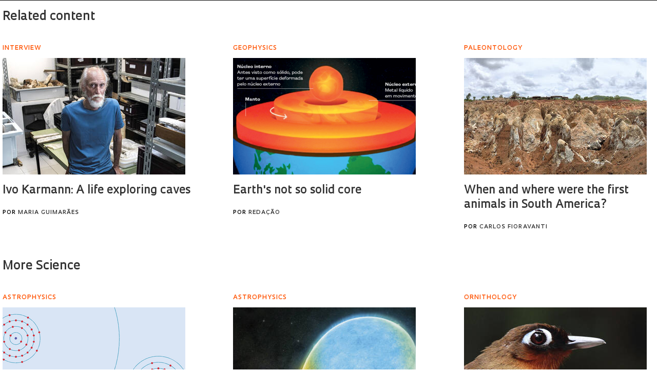

--- FILE ---
content_type: text/css
request_url: https://revistapesquisa.fapesp.br/wp-content/plugins/revista-links/revista-links.css?ver=6.8.3
body_size: 1490
content:
section.dossie-sep, section.dossie-interna-link {
  font-family: Oculum, sans-serif;
}

section.dossie-interna-link a {
  text-decoration: none !important;
}

section.dossie-sep::after, section.dossie-interna-link::after {
  clear: both;
}

section.dossie-interna-link {
    width: 100%;
    float: none;
    margin: 0 0 30px;
    overflow: hidden;
  }
  section.dossie-interna-link h2 {
    margin: 10px 0 20px;
  }
  section.dossie-interna-link .image-col {
    float: left;
    margin: 10px 30px 20px 0;
  }

  @media only screen and (max-width:1023px) {
    section.dossie-interna-link .image-col {
      width: 100%;
    }
  }

  section.dossie-interna-link .linha-fina {
    position: relative;
    display: block;
    left: 0;
    top: 0;
    width: 100%;
    height: auto;
    padding: 0;
    box-sizing: border-box;
    color:#000;
    font-size: 17px;
    line-height: 27px;
    font-weight: normal;
  }
  section.dossie-interna-link .linha-fina .autor {
    text-transform: uppercase;
    font-size: 11px;
    margin: 15px 0 0;
    display: block;
    font-family: Oculum;
    font-weight: 500;
    letter-spacing: 1px;
    font-style: normal; 
  }

section.dossie-sep {
  clear: both;
  margin: 20px 0;
  background: linear-gradient(180deg,
    rgba(0,0,0,0) calc(50% - 1px),
    rgba(0,0,0,1) calc(50%),
    rgba(0,0,0,0) calc(50% + 1px)
  );
}

section.dossie-sep span {
  font-size: 22px;
  background-color: white;
  color: #000;
  font-weight: 400;
  padding: 0 8px 0 0;
}


--- FILE ---
content_type: text/css
request_url: https://revistapesquisa.fapesp.br/wp-content/plugins/revista-player/revista-player.css?ver=6.8.3
body_size: 6839
content:
body.podcasts #main .section-podcasts .col {
  width: 100%;
}

.waveform-player.container {
  margin-bottom: 20px;
  margin-right: 20px;
  font-size: 0;
  width: 100%;
  height: 240px;
  border-bottom: 1px solid #000;
  position: relative;
}

.waveform-player.container ul.playlist {
  width: 33%;
  position: absolute;
  right: 0;
  border-left: 1px solid lightgray;
  padding-left: 10px;
  line-height: 30px;
  font-size: 11pt;
  font-family: Oculum, Helvetica;
  font-weight: 200;
  height: 210px;
  list-style: none;
}

.waveform-player.container ul.playlist li {
  padding: 0.5em 0;
  border-bottom: 1px solid lightgray;
  font-size: 10pt;
  cursor: pointer;
}

.waveform-player.container ul.playlist li:last-child {
  border-bottom: 0;
}

.waveform-player.container ul.playlist li:hover {
  font-weight: 400;
}

.waveform-player.container .media-title span {
  max-width: calc(33% - 80px);
  display: inline-block;
  font-weight: 500;
}

.waveform-player-title {
  font: 400 11pt Oculum;
  padding: 8px 0;
  clear: both;
}

.waveform-player.container figure {
  background-repeat: no-repeat;
  background-position: center;
  background-size: contain;
  display: block;
  overflow: hidden;
  width: 33%;
  float: left;
  margin-right: 8px;
  min-height: calc(100% - 30px);
}

.waveform-player.container .debug {
  position: absolute;
  margin: 32px 40px;
  font-size: smaller;
}

.waveform-player .header {
  height: 131px;
  background-size: cover;
  background-position: center;
  background-repeat: no-repeat;
  background-color: #000;
}

.waveform-player .header .podcast-title {
  color: rgb(242, 84, 25);
  font-family: Oculum, Helvetica;
  font-size: 7pt;
  line-height: 100%;
  padding: 12px 0 8px 17px;
  font-weight: 600;
}

.waveform-player.container .media-title {
  font-family: Oculum, Helvetica;
  font-weight: 200;
  font-size: 12pt;
  line-height: 16pt;
  color: #000;
  display: block;
  margin-bottom: 8px;
}

.waveform-player.container.interview .media-title {
  color: rgb(0, 0, 128);
}

.waveform-player.container .media-author {
  font-size: 15pt;
  font-weight: bold;
}

.waveform-player.container a {
  color: inherit;
  text-decoration: none;
}

.waveform-player.container .hit {
  display: block;
  width: 225px;
  height: 50px;
}

.waveform-player.header.container {
  background-size: auto;
  background-repeat: no-repeat;
  background-position: 0 0;
  border-top: none;
  border-bottom: none;
}

.waveform-player .letterings {
  padding: 18px 0 0 14px;
  padding-right: 10px;
  float: left;
}

.waveform-player.header .media-title span, .waveform-player.header .media-author span,
.waveform-player.small .media-title span, .waveform-player.small .media-author span {
  background: transparent;
}

.waveform-player .play-pause {
  float: left;
  width: 48px;
  height: 48px;
  margin: 0;
  cursor: pointer;
  background-size: 48px 48px;
  background-repeat: no-repeat;
  margin-right: 10px;
}

.waveform-player .play-pause.playing {
  background-image: url("data:image/svg+xml,%3Csvg xmlns='http://www.w3.org/2000/svg' xmlns:xlink='http://www.w3.org/1999/xlink' viewBox='0 0 12 12'%3E%3Cdefs%3E%3Cstyle%3E.cls-1,.cls-3%7Bfill:none;%7D.cls-2%7Bclip-path:url(%23clip-path);%7D.cls-3,.cls-4,.cls-5%7Bstroke:%231f140f;%7D.cls-3%7Bstroke-width:0.52px;%7D.cls-4,.cls-5%7Bfill:%231f140f;stroke-miterlimit:10;%7D.cls-4%7Bstroke-width:1.5px;%7D.cls-5%7Bstroke-width:1.6px;%7D%3C/style%3E%3CclipPath id='clip-path' transform='translate(0 0)'%3E%3Crect class='cls-1' width='12' height='12'/%3E%3C/clipPath%3E%3C/defs%3E%3Cg id='Camada_2' data-name='Camada 2'%3E%3Cg id='Camada_1-2' data-name='Camada 1'%3E%3Cg class='cls-2'%3E%3Ccircle class='cls-3' cx='6' cy='6' r='5.74'/%3E%3C/g%3E%3Cline class='cls-4' x1='4.6' y1='9.2' x2='4.6' y2='2.7'/%3E%3Cline class='cls-5' x1='7.6' y1='9.2' x2='7.6' y2='2.7'/%3E%3C/g%3E%3C/g%3E%3C/svg%3E");
}

.waveform-player.container > .progress-bar {
  width: calc(67% - 8px);
  position: absolute;
  margin-top: 160px;
  margin-left: 34%;
  height: 50px;
}

.waveform-player.container.playlist > .progress-bar {
  width: calc(34% - 15px);
}

.waveform-player.container .progress-bar .bg {
  position: absolute;
  background-size: 100% 180%;
  background-position: 100px left;
  width: 100%;
  height: 100%;
  opacity: 0.5;
}

.waveform-player.container .progress-bar.overlay {
  position: absolute;
  display: none;
  overflow: hidden;
  background-position: 100px left;
  background-size: 100% 180%;
  width: 100%;
  height: 180%;
  clip: rect(0, 0, 0, 0);
  opacity: 1;
}

.waveform-player.container .pointer {
  border-right: 2px solid red;
  position: absolute;
  z-index: 3;
  height: 100px;
  margin-top: -50px;
  display: none;
}

.waveform-player.container .time-display {
  position: absolute;
  display: inline-block;
  font-size: 12pt;
  font-family: Monospace, system-ui, sans-serif;
  line-height: normal;
}

.waveform-player.container.header .letterings {
  margin: 80px 0 0 100px;
  min-height: 70px;
  font-size: 10px;
}

.waveform-player.container.header .letterings {
  margin: 80px 0 0 100px;
  min-height: 70px;
}

.waveform-player.container .volume-control {
  display: inline-block;
  background: transparent url(./volume.svg) no-repeat;
  height: 16px;
  width: 16px;
  padding: 18px 0 0 10px;
}

.waveform-player.container .volume-control .volume-bar {
  background: linear-gradient(to right, transparent, #e0e0e0) no-repeat;
  height: 12px;
  margin: 2px 0;
  width: 80px;
  border-right: 1px solid #e0e0e0;
  border-bottom: 1px solid #e0e0e0;
  opacity: 0;
  transition: opacity linear 1s;
}

.waveform-player.container .volume-control:hover .volume-bar {
  opacity: 1;
}

.waveform-player.container .volume-control {
  display: inline-block;
  vertical-align: middle;
  opacity: 1;
}

.waveform-player.container .volume-control.mute {
  opacity: 0.5;
}

.waveform-player a.download {
  display: inline-block;
  background: url(download-btn.png) no-repeat;
  background-size: contain;
  background-position-y: 2px;
  width: 14px;
  height: 14px;
}

@media screen and (max-width: 768px) {
  .waveform-player.container {
    padding-top: 200px;
    min-height: 440px;
  }
  .waveform-player.container figure {
    position: absolute;
    margin-top: -200px;
    width: calc(100% - 20px);
    height: 180px;
    min-height: auto;
    background-size: cover;
    overflow: hidden;
  }
  .waveform-player.container .playlist, .waveform-player.container .playlist li {
    font-size: 8pt !important;
    line-height: 150% !important;
    padding: 4px;
  }
  .waveform-player.container .playlist li {
    padding-top: 8px !important;
  }
  .waveform-player.container .progress-bar {
    margin-top: 158px;
    margin-left: 0;
    width: 66% !important;
  }
  .waveform-player.container .progress-bar.overlay {
    margin-top: 0;
    width: 100% !important;
  }
}
